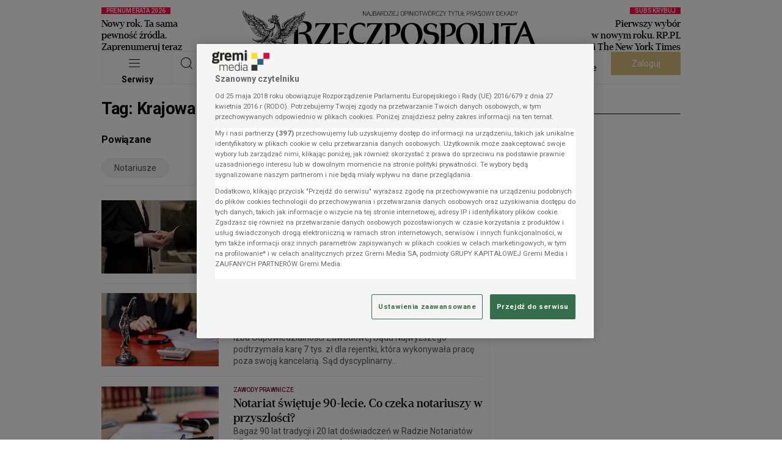

--- FILE ---
content_type: text/css
request_url: https://statics.rp.pl/dist/css/tag.css?aver=c6657d5a
body_size: 1888
content:
.screening-container{background-position:top;background-repeat:no-repeat}.screening-container>.container{cursor:default}.border--bottom{border-bottom:1px solid;--tw-border-opacity:1;border-color:rgba(235,235,235,var(--tw-border-opacity))}.border--bottom:last-of-type{border:0}.gold--border{padding-left:12px;position:relative}.gold--border:before{border-left:4px solid;bottom:12px;content:"";left:0;position:absolute;top:0;--tw-border-opacity:1;border-color:rgba(172,142,24,var(--tw-border-opacity))}.container--border.-spacer,.container--spacer{margin-bottom:41px}.-category.container--border.-spacer,.container--spacer.-category{margin-top:56px}.container--border{padding-top:15px}@media (min-width:489px){.container--border{border-bottom:1px solid;padding:15px 0 16px;--tw-border-opacity:1;border-color:rgba(235,235,235,var(--tw-border-opacity))}}.container--border.-commercial{margin-bottom:0;padding-bottom:0}@media (min-width:489px){.container--border.-commercial{margin-bottom:41px;padding-bottom:15px}}.container--border.-lifestyle{margin-bottom:0}@media (min-width:489px){.container--border.-lifestyle{margin-bottom:41px}}.border--y{border-bottom:1px solid;border-top:1px solid;border-color:var(--main-border-color)}.border--right{position:relative}.border--right:after{border-right:1px solid;content:"";--tw-border-opacity:1;border-color:rgba(235,235,235,var(--tw-border-opacity));bottom:0;display:block;position:absolute;right:0;top:0}.border--right--0:after{display:none}.border--right-n{position:relative}.border--right-n:after{border-right:1px solid;content:"";--tw-border-opacity:1;border-color:rgba(235,235,235,var(--tw-border-opacity));bottom:0;display:block;height:100%;position:absolute;right:-12px;top:0}.border--bottom-n{position:relative}.border--bottom-n:before{border-bottom:1px solid;content:"";--tw-border-opacity:1;border-color:rgba(235,235,235,var(--tw-border-opacity));bottom:-16px;display:block;position:absolute;width:100%}.-long-horizontal:before{width:calc(100% + 24px)}.-long-vertical:after{height:calc(100% + 32px)}.border--bottom-n-0:before{display:none}.bg:after,.border--bottom-n:before,.border--comp,.border--right-n:after,.border--right:after,.container--border,.rating--box .list li{border-color:var(--main-border-color)}.live--comp{border-radius:20px;padding:1px 18px 2px 5px;position:absolute;--tw-bg-opacity:1;background-color:rgba(232,9,62,var(--tw-bg-opacity));display:flex;right:0;top:-1px;z-index:1}.live--comp.-nobullet{padding-right:5px}.live--comp.-nobullet:after{display:none}.live--comp.-static{position:relative;top:0}.live--comp>.overline--comp{line-height:1;position:relative;top:1px}.live--comp:after{content:"";display:inline-block;height:7px;vertical-align:middle;width:7px;--tw-bg-opacity:1;animation:blink 1s step-start 0s infinite;background-color:rgba(255,255,255,var(--tw-bg-opacity));border-radius:50%;position:absolute;right:5px;top:50%;transform:translateY(-50%)}@keyframes blink{50%{opacity:0}}.icon--gallery,.video--icon{font-size:20px;position:absolute;right:0;top:-6px}.icon--audio{font-size:32px;position:absolute;right:0;top:-12px}.placement--img{display:block;min-height:108px;padding-left:16px;position:relative;width:124px}@media (min-width:489px){.placement--img{min-height:auto;padding-left:12px;padding-right:12px;width:100%}}.placement--img .video{bottom:0;left:0;position:absolute;right:0;top:0;z-index:2}.placement--img .video>iframe{height:100%;left:0;position:absolute;top:0;width:100%}.placement--img .video>.icon--audio,.placement--img .video>.icon--gallery,.placement--img .video>.video--icon{top:0;z-index:1;--tw-text-opacity:1;align-items:center;background:radial-gradient(100% 100% at 100% 0,#000 0,transparent 100%);color:rgba(255,255,255,var(--tw-text-opacity));display:flex;height:32px;justify-content:center;width:32px}.placement--img.w-full{margin-right:16px}@media (min-width:489px){.placement--img.w-full{margin-right:0}}.placement--img>.live--comp{right:6px;top:8px}@media (min-width:489px){.placement--img>.live--comp{right:20px}}.placement--img{align-self:flex-start}.placement--img>.icon--audio,.placement--img>.icon--gallery,.placement--img>.video--icon{top:0;z-index:1;--tw-text-opacity:1;align-items:center;background:radial-gradient(100% 100% at 100% 0,#000 0,transparent 100%);color:rgba(255,255,255,var(--tw-text-opacity));display:flex;height:32px;justify-content:center;width:32px}@media (min-width:489px){.placement--img>.icon--audio,.placement--img>.icon--gallery,.placement--img>.video--icon{right:12px}}.placement--img.-nopadding{padding:0;width:auto}@media (min-width:489px){.placement--img.-nopadding>.icon--audio,.placement--img.-nopadding>.icon--gallery,.placement--img.-nopadding>.video--icon{right:0}}@media (min-width:705px){.placement--img.-noimg>.icon--audio,.placement--img.-noimg>.icon--gallery,.placement--img.-noimg>.video--icon{--tw-text-opacity:1;background:transparent;color:rgba(0,0,0,var(--tw-text-opacity));height:auto;top:-6px;width:auto}}.placement--a--old--version .icon--audio,.placement--a--old--version .icon--gallery,.placement--a--old--version .video--icon,.placement--mt--lifestyle--big .icon--audio,.placement--mt--lifestyle--big .icon--gallery,.placement--mt--lifestyle--big .video--icon,.placement--mt--lifestyle--small .icon--audio,.placement--mt--lifestyle--small .icon--gallery,.placement--mt--lifestyle--small .video--icon,.placement--mt--mini--big .icon--audio,.placement--mt--mini--big .icon--gallery,.placement--mt--mini--big .video--icon,.placement--mt--mini--medium .icon--audio,.placement--mt--mini--medium .icon--gallery,.placement--mt--mini--medium .video--icon{position:absolute;right:0;top:0;--tw-text-opacity:1;align-items:center;background:radial-gradient(100% 100% at 100% 0,#000 0,transparent 100%);color:rgba(255,255,255,var(--tw-text-opacity));display:flex;height:32px;justify-content:center;width:32px;z-index:2}.placement--a--old--version .icon--gallery,.placement--a--old--version .video--icon,.placement--mt--lifestyle--big .icon--gallery,.placement--mt--lifestyle--big .video--icon,.placement--mt--lifestyle--small .icon--gallery,.placement--mt--lifestyle--small .video--icon,.placement--mt--mini--big .icon--gallery,.placement--mt--mini--big .video--icon,.placement--mt--mini--medium .icon--gallery,.placement--mt--mini--medium .video--icon{font-size:20px}.placement--a--old--version .icon--audio,.placement--mt--lifestyle--big .icon--audio,.placement--mt--lifestyle--small .icon--audio,.placement--mt--mini--big .icon--audio,.placement--mt--mini--medium .icon--audio{font-size:32px}.content--teaser{font-family:erepublic_serif;font-size:16px;font-weight:500;line-height:19.2px;--tw-text-opacity:1;color:rgba(0,0,0,var(--tw-text-opacity))}@media (min-width:705px){.content--teaser{font-size:20px;line-height:1.2}}.content--block{position:relative}.content--block.-small{align-items:flex-start}@media (min-width:489px){.content--block.-small:not(.-compact):last-child{margin-bottom:0;padding-bottom:0}}@media (min-width:1353px){.content--block.-small:not(.-compact):last-child{padding-bottom:0}}.content--block>.content{width:100%}.placement--img.content--block>.content{margin-right:16px}@media (min-width:489px){.placement--img.content--block>.content{margin-right:0}}@media (min-width:705px){.content--block>.content{width:216px}}@media (min-width:1353px){.content--block>.content{width:324px}}.teaser--lead{display:none!important;--tw-text-opacity:1;color:rgba(88,84,85,var(--tw-text-opacity))}@media (min-width:705px){.teaser--lead{display:-webkit-box!important}}.advert--left{display:none;padding:0 12px 8px;width:216px}@media (min-width:1353px){.advert--left{display:block}}.placement--img{padding-left:0;padding-right:0;width:108px}@media (min-width:705px){.placement--img{width:100%}}.marketing--component--text{display:none}@media (min-width:1353px){.marketing--component--text{display:block;--tw-text-opacity:1;color:rgba(0,0,0,var(--tw-text-opacity));font-family:erepublic_sans;font-size:15px;font-weight:300;line-height:18px;padding:0 20px 24px}}.marketing--component{border:1px solid;display:none;--tw-border-opacity:1;border-color:rgba(235,235,235,var(--tw-border-opacity))}@media (min-width:489px){.marketing--component{display:block;padding-top:12px;text-align:center}}.marketing--component--title{font-weight:500;line-height:1.2;--tw-text-opacity:1;color:rgba(0,0,0,var(--tw-text-opacity));font-family:erepublic_serif;font-size:18px;letter-spacing:.005em;padding:0 10px 12px}.marketing--component--image{height:125px}@media (min-width:1353px){.marketing--component--image{height:150px;padding:8px 0 26px}}.marketing--component--logo{font-size:21px;height:45px;line-height:1.4;padding-bottom:8px;padding-top:8px}.btn--grey{background-color:#dadada;font-family:erepublic_sans;font-size:16px;font-weight:400;--tw-text-opacity:1;border-radius:30px;color:rgba(255,255,255,var(--tw-text-opacity));margin-bottom:25px;padding:8px 16px}.inline--block{display:inline-block}@media (min-width:489px){.sm\:border--right{position:relative}.sm\:border--right:after{border-right:1px solid;content:"";--tw-border-opacity:1;border-color:rgba(235,235,235,var(--tw-border-opacity));bottom:0;display:block;position:absolute;right:0;top:0}.sm\:border--right-n{position:relative}.sm\:border--right-n:after{border-right:1px solid;content:"";--tw-border-opacity:1;border-color:rgba(235,235,235,var(--tw-border-opacity));bottom:0;display:block;height:100%;position:absolute;right:-12px;top:0}.sm\:-long-horizontal:before{width:calc(100% + 24px)}.sm\:border--bottom-n-0:before{display:none}.sm\:border--right-n:after,.sm\:border--right:after{border-color:var(--main-border-color)}}@media (min-width:705px){.md\:border--right{position:relative}.md\:border--right:after{border-right:1px solid;content:"";--tw-border-opacity:1;border-color:rgba(235,235,235,var(--tw-border-opacity));bottom:0;display:block;position:absolute;right:0;top:0}.md\:border--right--0:after{display:none}.md\:border--right-n{position:relative}.md\:border--right-n:after{border-right:1px solid;content:"";--tw-border-opacity:1;border-color:rgba(235,235,235,var(--tw-border-opacity));bottom:0;display:block;height:100%;position:absolute;right:-12px;top:0}.md\:border--bottom-n{position:relative}.md\:border--bottom-n:before{border-bottom:1px solid;content:"";--tw-border-opacity:1;border-color:rgba(235,235,235,var(--tw-border-opacity));bottom:-16px;display:block;position:absolute;width:100%}.md\:-long-horizontal:before{width:calc(100% + 24px)}.md\:-long-vertical:after{height:calc(100% + 32px)}.md\:border--bottom-n-0:before{display:none}.md\:border--bottom-n:before,.md\:border--right-n:after,.md\:border--right:after{border-color:var(--main-border-color)}}@media (min-width:1029px){.lg\:border--right{position:relative}.lg\:border--right:after{border-right:1px solid;content:"";--tw-border-opacity:1;border-color:rgba(235,235,235,var(--tw-border-opacity));bottom:0;display:block;position:absolute;right:0;top:0}.lg\:border--right--0:after{display:none}.lg\:border--right-n{position:relative}.lg\:border--right-n:after{border-right:1px solid;content:"";--tw-border-opacity:1;border-color:rgba(235,235,235,var(--tw-border-opacity));bottom:0;display:block;height:100%;position:absolute;right:-12px;top:0}.lg\:border--bottom-n{position:relative}.lg\:border--bottom-n:before{border-bottom:1px solid;content:"";--tw-border-opacity:1;border-color:rgba(235,235,235,var(--tw-border-opacity));bottom:-16px;display:block;position:absolute;width:100%}.lg\:-long-horizontal:before{width:calc(100% + 24px)}.lg\:-long-vertical:after{height:calc(100% + 32px)}.lg\:border--bottom-n-0:before{display:none}.lg\:border--bottom-n:before,.lg\:border--right-n:after,.lg\:border--right:after{border-color:var(--main-border-color)}}@media (min-width:1353px){.xl\:border--right{position:relative}.xl\:border--right:after{border-right:1px solid;content:"";--tw-border-opacity:1;border-color:rgba(235,235,235,var(--tw-border-opacity));bottom:0;display:block;position:absolute;right:0;top:0}.xl\:border--right--0:after{display:none}.xl\:border--right-n{position:relative}.xl\:border--right-n:after{border-right:1px solid;content:"";--tw-border-opacity:1;border-color:rgba(235,235,235,var(--tw-border-opacity));bottom:0;display:block;height:100%;position:absolute;right:-12px;top:0}.xl\:border--bottom-n{position:relative}.xl\:border--bottom-n:before{border-bottom:1px solid;content:"";--tw-border-opacity:1;border-color:rgba(235,235,235,var(--tw-border-opacity));bottom:-16px;display:block;position:absolute;width:100%}.xl\:-long-horizontal:before{width:calc(100% + 24px)}.xl\:border--bottom-n:before,.xl\:border--right-n:after,.xl\:border--right:after{border-color:var(--main-border-color)}}.spinner--component{height:80px;margin:30px auto;position:relative;width:80px}.spinner--component:after{animation:spinner 1.5s linear infinite;border:3px solid;content:"";display:block;height:100%;width:100%;--tw-border-opacity:1;border-color:rgba(157,156,156,var(--tw-border-opacity));border-bottom-color:#f3f3f3;border-radius:50%}.spinner--component:before{content:"";font-family:icomoon!important;speak:never;font-style:normal;font-variant:normal;font-weight:400;line-height:1;text-transform:none;-webkit-font-smoothing:antialiased;-moz-osx-font-smoothing:grayscale;font-size:30px;left:50%;position:absolute;top:50%;transform:translate(-50%,-50%)}@keyframes spinner{0%{transform:rotate(0deg)}to{transform:rotate(1turn)}}